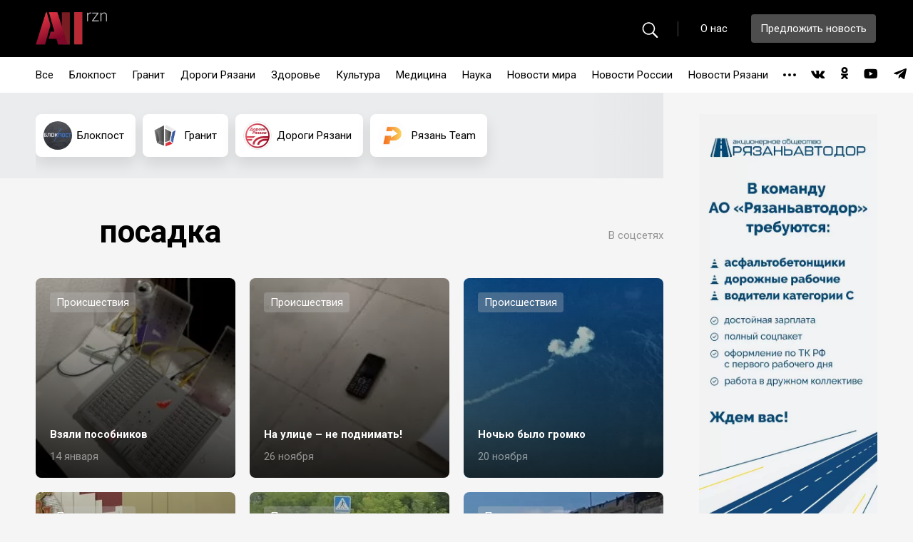

--- FILE ---
content_type: text/html; charset=UTF-8
request_url: https://xn--80adpzmf5ftab.xn--p1ai/tag/%D0%BF%D0%BE%D1%81%D0%B0%D0%B4%D0%BA%D0%B0/
body_size: 9659
content:
<!DOCTYPE html>
<html lang="ru">
<head>
	<meta charset="utf-8">
	<title>посадка - allrzn</title>
	<meta name="description" content="Allrzn.ru — интернет-СМИ для рязанцев, которые хотят знать обо всем, что происходит в городе и области.">
	<meta http-equiv="X-UA-Compatible" content="IE=edge">
	<meta name="viewport" content="width=device-width, initial-scale=1, maximum-scale=1">
	<meta property="og:image" content="path/to/image.jpg">
	
	<!--<link rel="apple-touch-icon" href="https://xn--80adpzmf5ftab.xn--p1ai/wp-content/themes/rznlife/img/favicon/apple-touch-icon.png">-->
	<!--<link rel="apple-touch-icon" sizes="72x72" href="https://xn--80adpzmf5ftab.xn--p1ai/wp-content/themes/rznlife/img/favicon/apple-touch-icon-72x72.png">-->
	<!--<link rel="apple-touch-icon" sizes="114x114" href="https://xn--80adpzmf5ftab.xn--p1ai/wp-content/themes/rznlife/img/favicon/apple-touch-icon-114x114.png">-->
	
	<link rel="shortcut icon" href="https://xn--80adpzmf5ftab.xn--p1ai/wp-content/themes/rznlife/img/favicon/favicon.ico" type="image/x-icon">
	<link rel="apple-touch-icon" sizes="180x180" href="https://xn--80adpzmf5ftab.xn--p1ai/wp-content/themes/rznlife/img/favicon/apple-touch-icon.png">
    <link rel="icon" type="image/png" sizes="32x32" href="https://xn--80adpzmf5ftab.xn--p1ai/wp-content/themes/rznlife/img/favicon/favicon-32x32.png">
    <link rel="icon" type="image/png" sizes="16x16" href="https://xn--80adpzmf5ftab.xn--p1ai/wp-content/themes/rznlife/img/favicon/favicon-16x16.png">
    <link rel="manifest" href="https://xn--80adpzmf5ftab.xn--p1ai/wp-content/themes/rznlife/img/favicon/site.webmanifest">
    <link rel="mask-icon" href="https://xn--80adpzmf5ftab.xn--p1ai/wp-content/themes/rznlife/img/favicon/safari-pinned-tab.svg" color="#5bbad5">
    <meta name="msapplication-TileColor" content="#da532c">
    <meta name="theme-color" content="#ffffff">
	
	
	
    	<meta name="theme-color" content="#000">
	<meta name="msapplication-navbutton-color" content="#000">
	<meta name="apple-mobile-web-app-status-bar-style" content="#000">
	<meta name="yandex-verification" content="1850914be0332fb1" />
	
	<!-- Yandex.Metrika counter -->
    <script type="text/javascript" >
       (function(m,e,t,r,i,k,a){m[i]=m[i]||function(){(m[i].a=m[i].a||[]).push(arguments)};
       m[i].l=1*new Date();k=e.createElement(t),a=e.getElementsByTagName(t)[0],k.async=1,k.src=r,a.parentNode.insertBefore(k,a)})
       (window, document, "script", "https://mc.yandex.ru/metrika/tag.js", "ym");
    
       ym(77763208, "init", {
            clickmap:true,
            trackLinks:true,
            accurateTrackBounce:true
       });
    </script>
    <noscript><div><img src="https://mc.yandex.ru/watch/77763208" style="position:absolute; left:-9999px;" alt="" /></div></noscript>
    <!-- /Yandex.Metrika counter -->
	
    <title>посадка - allrzn</title>

		<!-- All in One SEO 4.1.0.3 -->
		<link rel="canonical" href="https://xn--80adpzmf5ftab.xn--p1ai/tag/%D0%BF%D0%BE%D1%81%D0%B0%D0%B4%D0%BA%D0%B0/" />
		<script type="application/ld+json" class="aioseo-schema">
			{"@context":"https:\/\/schema.org","@graph":[{"@type":"WebSite","@id":"https:\/\/xn--80adpzmf5ftab.xn--p1ai\/#website","url":"https:\/\/xn--80adpzmf5ftab.xn--p1ai\/","name":"allrzn","publisher":{"@id":"https:\/\/xn--80adpzmf5ftab.xn--p1ai\/#organization"}},{"@type":"Organization","@id":"https:\/\/xn--80adpzmf5ftab.xn--p1ai\/#organization","name":"allrzn","url":"https:\/\/xn--80adpzmf5ftab.xn--p1ai\/","logo":{"@type":"ImageObject","@id":"https:\/\/xn--80adpzmf5ftab.xn--p1ai\/#organizationLogo","url":"https:\/\/xn--80adpzmf5ftab.xn--p1ai\/wp-content\/uploads\/2021\/04\/all_rzn-1.png","width":"100","height":"46"},"image":{"@id":"https:\/\/xn--80adpzmf5ftab.xn--p1ai\/#organizationLogo"},"sameAs":["https:\/\/www.facebook.com\/groups\/allrzn\/","https:\/\/twitter.com\/allrzn","https:\/\/instagram.com\/allrzn","https:\/\/www.youtube.com\/channel\/UCAA16dHlJyoIdE52bOBxZfQ"]},{"@type":"BreadcrumbList","@id":"https:\/\/xn--80adpzmf5ftab.xn--p1ai\/tag\/%D0%BF%D0%BE%D1%81%D0%B0%D0%B4%D0%BA%D0%B0\/#breadcrumblist","itemListElement":[{"@type":"ListItem","@id":"https:\/\/xn--80adpzmf5ftab.xn--p1ai\/#listItem","position":"1","item":{"@id":"https:\/\/xn--80adpzmf5ftab.xn--p1ai\/#item","name":"\u0413\u043b\u0430\u0432\u043d\u0430\u044f","description":"allrzn \u2014 \u0438\u043d\u0442\u0435\u0440\u043d\u0435\u0442-\u0421\u041c\u0418 \u0434\u043b\u044f \u0440\u044f\u0437\u0430\u043d\u0446\u0435\u0432, \u043a\u043e\u0442\u043e\u0440\u044b\u0435 \u0445\u043e\u0442\u044f\u0442 \u0437\u043d\u0430\u0442\u044c \u043e\u0431\u043e \u0432\u0441\u0435\u043c, \u0447\u0442\u043e \u043f\u0440\u043e\u0438\u0441\u0445\u043e\u0434\u0438\u0442 \u0432 \u0433\u043e\u0440\u043e\u0434\u0435 \u0438 \u043e\u0431\u043b\u0430\u0441\u0442\u0438.","url":"https:\/\/xn--80adpzmf5ftab.xn--p1ai\/"},"nextItem":"https:\/\/xn--80adpzmf5ftab.xn--p1ai\/tag\/%d0%bf%d0%be%d1%81%d0%b0%d0%b4%d0%ba%d0%b0\/#listItem"},{"@type":"ListItem","@id":"https:\/\/xn--80adpzmf5ftab.xn--p1ai\/tag\/%d0%bf%d0%be%d1%81%d0%b0%d0%b4%d0%ba%d0%b0\/#listItem","position":"2","item":{"@id":"https:\/\/xn--80adpzmf5ftab.xn--p1ai\/tag\/%d0%bf%d0%be%d1%81%d0%b0%d0%b4%d0%ba%d0%b0\/#item","name":"\u043f\u043e\u0441\u0430\u0434\u043a\u0430","url":"https:\/\/xn--80adpzmf5ftab.xn--p1ai\/tag\/%d0%bf%d0%be%d1%81%d0%b0%d0%b4%d0%ba%d0%b0\/"},"previousItem":"https:\/\/xn--80adpzmf5ftab.xn--p1ai\/#listItem"}]},{"@type":"CollectionPage","@id":"https:\/\/xn--80adpzmf5ftab.xn--p1ai\/tag\/%D0%BF%D0%BE%D1%81%D0%B0%D0%B4%D0%BA%D0%B0\/#collectionpage","url":"https:\/\/xn--80adpzmf5ftab.xn--p1ai\/tag\/%D0%BF%D0%BE%D1%81%D0%B0%D0%B4%D0%BA%D0%B0\/","name":"\u043f\u043e\u0441\u0430\u0434\u043a\u0430 - allrzn","inLanguage":"ru-RU","isPartOf":{"@id":"https:\/\/xn--80adpzmf5ftab.xn--p1ai\/#website"},"breadcrumb":{"@id":"https:\/\/xn--80adpzmf5ftab.xn--p1ai\/tag\/%D0%BF%D0%BE%D1%81%D0%B0%D0%B4%D0%BA%D0%B0\/#breadcrumblist"}}]}
		</script>
		<!-- All in One SEO -->

<link rel='dns-prefetch' href='//s.w.org' />
<link rel="alternate" type="application/rss+xml" title="allrzn &raquo; Лента метки посадка" href="https://xn--80adpzmf5ftab.xn--p1ai/tag/%d0%bf%d0%be%d1%81%d0%b0%d0%b4%d0%ba%d0%b0/feed/" />
		<!-- This site uses the Google Analytics by MonsterInsights plugin v7.17.0 - Using Analytics tracking - https://www.monsterinsights.com/ -->
		<!-- Note: MonsterInsights is not currently configured on this site. The site owner needs to authenticate with Google Analytics in the MonsterInsights settings panel. -->
					<!-- No UA code set -->
				<!-- / Google Analytics by MonsterInsights -->
				<script>
			window._wpemojiSettings = {"baseUrl":"https:\/\/s.w.org\/images\/core\/emoji\/13.0.1\/72x72\/","ext":".png","svgUrl":"https:\/\/s.w.org\/images\/core\/emoji\/13.0.1\/svg\/","svgExt":".svg","source":{"concatemoji":"https:\/\/xn--80adpzmf5ftab.xn--p1ai\/wp-includes\/js\/wp-emoji-release.min.js?ver=5.7.14"}};
			!function(e,a,t){var n,r,o,i=a.createElement("canvas"),p=i.getContext&&i.getContext("2d");function s(e,t){var a=String.fromCharCode;p.clearRect(0,0,i.width,i.height),p.fillText(a.apply(this,e),0,0);e=i.toDataURL();return p.clearRect(0,0,i.width,i.height),p.fillText(a.apply(this,t),0,0),e===i.toDataURL()}function c(e){var t=a.createElement("script");t.src=e,t.defer=t.type="text/javascript",a.getElementsByTagName("head")[0].appendChild(t)}for(o=Array("flag","emoji"),t.supports={everything:!0,everythingExceptFlag:!0},r=0;r<o.length;r++)t.supports[o[r]]=function(e){if(!p||!p.fillText)return!1;switch(p.textBaseline="top",p.font="600 32px Arial",e){case"flag":return s([127987,65039,8205,9895,65039],[127987,65039,8203,9895,65039])?!1:!s([55356,56826,55356,56819],[55356,56826,8203,55356,56819])&&!s([55356,57332,56128,56423,56128,56418,56128,56421,56128,56430,56128,56423,56128,56447],[55356,57332,8203,56128,56423,8203,56128,56418,8203,56128,56421,8203,56128,56430,8203,56128,56423,8203,56128,56447]);case"emoji":return!s([55357,56424,8205,55356,57212],[55357,56424,8203,55356,57212])}return!1}(o[r]),t.supports.everything=t.supports.everything&&t.supports[o[r]],"flag"!==o[r]&&(t.supports.everythingExceptFlag=t.supports.everythingExceptFlag&&t.supports[o[r]]);t.supports.everythingExceptFlag=t.supports.everythingExceptFlag&&!t.supports.flag,t.DOMReady=!1,t.readyCallback=function(){t.DOMReady=!0},t.supports.everything||(n=function(){t.readyCallback()},a.addEventListener?(a.addEventListener("DOMContentLoaded",n,!1),e.addEventListener("load",n,!1)):(e.attachEvent("onload",n),a.attachEvent("onreadystatechange",function(){"complete"===a.readyState&&t.readyCallback()})),(n=t.source||{}).concatemoji?c(n.concatemoji):n.wpemoji&&n.twemoji&&(c(n.twemoji),c(n.wpemoji)))}(window,document,window._wpemojiSettings);
		</script>
		<style>
img.wp-smiley,
img.emoji {
	display: inline !important;
	border: none !important;
	box-shadow: none !important;
	height: 1em !important;
	width: 1em !important;
	margin: 0 .07em !important;
	vertical-align: -0.1em !important;
	background: none !important;
	padding: 0 !important;
}
</style>
	<link rel='stylesheet' id='wp-block-library-css'  href='https://xn--80adpzmf5ftab.xn--p1ai/wp-includes/css/dist/block-library/style.min.css?ver=5.7.14' media='all' />
<link rel='stylesheet' id='wp-polls-css'  href='https://xn--80adpzmf5ftab.xn--p1ai/wp-content/plugins/wp-polls/polls-css.css?ver=2.77.3' media='all' />
<style id='wp-polls-inline-css'>
.wp-polls .pollbar {
	margin: 1px;
	font-size: 8px;
	line-height: 10px;
	height: 10px;
	background-image: url('https://xn--80adpzmf5ftab.xn--p1ai/wp-content/plugins/wp-polls/images/default_gradient/pollbg.gif');
	border: 1px solid #c8c8c8;
}

</style>
<link rel='stylesheet' id='rznlife-style-css'  href='https://xn--80adpzmf5ftab.xn--p1ai/wp-content/themes/rznlife/style.css?ver=1.0.17' media='all' />
<link rel='stylesheet' id='demo-style-css'  href='https://xn--80adpzmf5ftab.xn--p1ai/wp-content/themes/rznlife/zuck/demo/style.css?ver=5.7.14' media='all' />
<link rel='stylesheet' id='zuck-min-css'  href='https://xn--80adpzmf5ftab.xn--p1ai/wp-content/themes/rznlife/zuck/zuck.min.css?ver=5.7.14' media='all' />
<link rel='stylesheet' id='snapgram-css'  href='https://xn--80adpzmf5ftab.xn--p1ai/wp-content/themes/rznlife/zuck/skins/snapgram.css?ver=5.7.14' media='all' />
<link rel='stylesheet' id='vemdezap-css'  href='https://xn--80adpzmf5ftab.xn--p1ai/wp-content/themes/rznlife/zuck/skins/vemdezap.css?ver=5.7.14' media='all' />
<link rel='stylesheet' id='facesnap-css'  href='https://xn--80adpzmf5ftab.xn--p1ai/wp-content/themes/rznlife/zuck/skins/facesnap.css?ver=5.7.14' media='all' />
<link rel='stylesheet' id='snapssenger-css'  href='https://xn--80adpzmf5ftab.xn--p1ai/wp-content/themes/rznlife/zuck/skins/snapssenger.css?ver=5.7.14' media='all' />
<script src='https://xn--80adpzmf5ftab.xn--p1ai/wp-content/plugins/wp-yandex-metrika/assets/YmEc.min.js?ver=1.2.1' id='wp-yandex-metrika_YmEc-js'></script>
<script id='wp-yandex-metrika_YmEc-js-after'>
window.tmpwpym={datalayername:'dataLayer',counters:JSON.parse('[{"number":"98970380","webvisor":"1"}]'),targets:JSON.parse('[]')};
</script>
<script src='https://xn--80adpzmf5ftab.xn--p1ai/wp-includes/js/jquery/jquery.min.js?ver=3.5.1' id='jquery-core-js'></script>
<script src='https://xn--80adpzmf5ftab.xn--p1ai/wp-includes/js/jquery/jquery-migrate.min.js?ver=3.3.2' id='jquery-migrate-js'></script>
<script src='https://xn--80adpzmf5ftab.xn--p1ai/wp-content/plugins/wp-yandex-metrika/assets/frontend.min.js?ver=1.2.1' id='wp-yandex-metrika_frontend-js'></script>
<script src='https://xn--80adpzmf5ftab.xn--p1ai/wp-content/themes/rznlife/zuck/zuck.min.js?ver=5.7.14' id='snapssenger-js'></script>
<link rel="https://api.w.org/" href="https://xn--80adpzmf5ftab.xn--p1ai/wp-json/" /><link rel="alternate" type="application/json" href="https://xn--80adpzmf5ftab.xn--p1ai/wp-json/wp/v2/tags/5875" /><link rel="EditURI" type="application/rsd+xml" title="RSD" href="https://xn--80adpzmf5ftab.xn--p1ai/xmlrpc.php?rsd" />
<link rel="wlwmanifest" type="application/wlwmanifest+xml" href="https://xn--80adpzmf5ftab.xn--p1ai/wp-includes/wlwmanifest.xml" /> 
<meta name="generator" content="WordPress 5.7.14" />
<script>document.createElement( "picture" );if(!window.HTMLPictureElement && document.addEventListener) {window.addEventListener("DOMContentLoaded", function() {var s = document.createElement("script");s.src = "https://xn--80adpzmf5ftab.xn--p1ai/wp-content/plugins/webp-express/js/picturefill.min.js";document.body.appendChild(s);});}</script><meta name="verification" content="f612c7d25f5690ad41496fcfdbf8d1" />        <!-- Yandex.Metrica counter -->
        <script type="text/javascript">
            (function (m, e, t, r, i, k, a) {
                m[i] = m[i] || function () {
                    (m[i].a = m[i].a || []).push(arguments)
                };
                m[i].l = 1 * new Date();
                k = e.createElement(t), a = e.getElementsByTagName(t)[0], k.async = 1, k.src = r, a.parentNode.insertBefore(k, a)
            })

            (window, document, "script", "https://mc.yandex.ru/metrika/tag.js", "ym");

            ym("98970380", "init", {
                clickmap: true,
                trackLinks: true,
                accurateTrackBounce: true,
                webvisor: true,
                ecommerce: "dataLayer",
                params: {
                    __ym: {
                        "ymCmsPlugin": {
                            "cms": "wordpress",
                            "cmsVersion":"5.7",
                            "pluginVersion": "1.2.1",
                            "ymCmsRip": "1555949330"
                        }
                    }
                }
            });
        </script>
        <!-- /Yandex.Metrica counter -->
        </head>
<body>
	<!-- start header -->
	<header class="header">
		<div class="header-top">
			<div class="wrapper">
				<div class="header-bar"><span></span></div>
				<div class="header-logo">
					<a href="/"><img src="/wp-content/uploads/2021/02/logo.png" alt=""></a>
				</div>
				<div class="search-btn"><svg width="15" height="15" viewBox="0 0 15 15" fill="none" xmlns="http://www.w3.org/2000/svg"><path d="M6.32031 11.9062C7.57031 11.9062 8.72656 11.5 9.66406 10.8047L13.3125 14.4609C13.4531 14.6094 13.6484 14.6797 13.8516 14.6797C14.2891 14.6797 14.5859 14.3438 14.5859 13.9297C14.5859 13.7344 14.5234 13.5469 14.375 13.3984L10.7422 9.75781C11.4922 8.79688 11.9453 7.59375 11.9453 6.28906C11.9453 3.1875 9.41406 0.664062 6.32031 0.664062C3.23438 0.664062 0.695312 3.1875 0.695312 6.28906C0.695312 9.38281 3.22656 11.9062 6.32031 11.9062ZM6.32031 10.8594C3.8125 10.8594 1.75 8.78906 1.75 6.28906C1.75 3.78125 3.8125 1.71094 6.32031 1.71094C8.82812 1.71094 10.8984 3.78125 10.8984 6.28906C10.8984 8.78906 8.82812 10.8594 6.32031 10.8594Z" fill="black"/></svg></div>
				<div class="header-row">
					<div class="header-search">
						<form method="GET" action="https://xn--80adpzmf5ftab.xn--p1ai">
							<div class="header-search__wrap">
								<span class="search-ico"><svg width="23" height="23" viewBox="0 0 23 23" fill="none" xmlns="http://www.w3.org/2000/svg"><path d="M9.43799 18.291C11.3911 18.291 13.1978 17.6562 14.6626 16.5698L20.3633 22.2827C20.583 22.5146 20.8882 22.6245 21.2056 22.6245C21.8892 22.6245 22.353 22.0996 22.353 21.4526C22.353 21.1475 22.2554 20.8545 22.0234 20.6226L16.3472 14.9341C17.519 13.4326 18.2271 11.5527 18.2271 9.51416C18.2271 4.66797 14.272 0.725098 9.43799 0.725098C4.61621 0.725098 0.648926 4.66797 0.648926 9.51416C0.648926 14.3481 4.604 18.291 9.43799 18.291ZM9.43799 16.6553C5.51953 16.6553 2.29688 13.4204 2.29688 9.51416C2.29688 5.5957 5.51953 2.36084 9.43799 2.36084C13.3564 2.36084 16.5913 5.5957 16.5913 9.51416C16.5913 13.4204 13.3564 16.6553 9.43799 16.6553Z" fill="white"/></svg></span>
								<input type="text" name="s" placeholder="Поиск">
								<span class="hb-ico close-ico"></span>
								<span class="hb-ico remove-ico"></span>
							</div>
						</form>
					</div>
					<div class="header-btns">
						<a href="/about" class="header-link">О нас</a>
						<div class="header-btn">
							<a data-fancybox data-src="#modal-offer" href="javascript:;">Предложить новость</a>
						</div>
						<ul class="mob-social">
                        <li><a href="https://vk.com/allrzn" target="_blank"><span class="hb-ico vk-ico"></span></a></li><li><a href="https://ok.ru/group/66866241273919" target="_blank"><span class="hb-ico clas-ico"></span></a></li><li><a href="https://www.youtube.com/channel/UCAA16dHlJyoIdE52bOBxZfQ" target="_blank"><span class="hb-ico you-ico"></span></a></li><li><a href="https://t.me/allrzn" target="_blank"><span class="hb-ico tg-ico"></span></a></li>						</ul>
					</div>
				</div>
			</div>
		</div>
		<div class="header-bottom">
			<div class="wrapper">
				<nav class="header-nav">
                    <ul class="header-menu">
                    <li class="item"><a href="/">Все</a></li>
                    <li class="item "><a href="/?tags=29">Блокпост</a></li><li class="item "><a href="/?tags=28">Гранит</a></li><li class="item "><a href="/?tags=5">Дороги Рязани</a></li><li class="item "><a href="/?tags=7444">Здоровье</a></li><li class="item "><a href="/?tags=2070">Культура</a></li><li class="item "><a href="/?tags=2072">Медицина</a></li><li class="item "><a href="/?tags=2069">Наука</a></li><li class="item "><a href="/?tags=2068">Новости мира</a></li><li class="item "><a href="/?tags=130">Новости России</a></li><li class="item "><a href="/?tags=4">Новости Рязани</a></li><li class="item "><a href="/?tags=2066">Образование</a></li><li class="item "><a href="/?tags=2067">Политика</a></li><li class="item "><a href="/?tags=2065">Происшествия</a></li><li class="item "><a href="/?tags=17">Рязань Team</a></li><li class="item "><a href="/?tags=2064">СOVID-19</a></li><li class="item "><a href="/?tags=6559">СВО</a></li><li class="item "><a href="/?tags=2071">Спорт</a></li><li class="item "><a href="/?tags=1">Экономика</a></li>                    <li class="drop">
							<a href="#" class="drop-text"><span></span></a>
							<ul class="drop-list">
							</ul>
						</li>
                    </ul>
				</nav>
				<ul class="header-social">
                    <li><a href="https://vk.com/allrzn" target="_blank"><span class="hb-ico vk-ico"></span></a></li><li><a href="https://ok.ru/group/66866241273919" target="_blank"><span class="hb-ico clas-ico"></span></a></li><li><a href="https://www.youtube.com/channel/UCAA16dHlJyoIdE52bOBxZfQ" target="_blank"><span class="hb-ico you-ico"></span></a></li><li><a href="https://t.me/allrzn" target="_blank"><span class="hb-ico tg-ico"></span></a></li>				</ul>
			</div>
		</div>
		<div class="search-bg"></div>
	</header>
	<!-- end header --><!-- start main -->
	<section class="main">
		<div class="wrapper">
			<div class="main-content">
				<div class="categories">
					<div class="categories-wrapper swiper-container">
						<div class="categories-slider swiper-wrapper">
							<div class="categories-slide swiper-slide"><a href="https://xn--80adpzmf5ftab.xn--p1ai/category/blockpost/" class="categories-wrap"><span class="categories-logo"><picture><source srcset="https://xn--80adpzmf5ftab.xn--p1ai/wp-content/webp-express/webp-images/uploads/2021/04/лого-блокпост.png.webp" type="image/webp"><img src="https://xn--80adpzmf5ftab.xn--p1ai/wp-content/uploads/2021/04/лого-блокпост.png" alt="" class="webpexpress-processed"></picture></span><span class="categories-name">Блокпост</span></a></div><!-- slide --><div class="categories-slide swiper-slide"><a href="https://xn--80adpzmf5ftab.xn--p1ai/category/granit_centr62/" class="categories-wrap"><span class="categories-logo"><picture><source srcset="https://xn--80adpzmf5ftab.xn--p1ai/wp-content/webp-express/webp-images/uploads/2021/04/Без-имени-1.png.webp" type="image/webp"><img src="https://xn--80adpzmf5ftab.xn--p1ai/wp-content/uploads/2021/04/Без-имени-1.png" alt="" class="webpexpress-processed"></picture></span><span class="categories-name">Гранит</span></a></div><!-- slide --><div class="categories-slide swiper-slide"><a href="https://xn--80adpzmf5ftab.xn--p1ai/category/dorogi_ryazani/" class="categories-wrap"><span class="categories-logo"><picture><source srcset="https://xn--80adpzmf5ftab.xn--p1ai/wp-content/webp-express/webp-images/uploads/2021/02/logo-1-min.png.webp" type="image/webp"><img src="https://xn--80adpzmf5ftab.xn--p1ai/wp-content/uploads/2021/02/logo-1-min.png" alt="" class="webpexpress-processed"></picture></span><span class="categories-name">Дороги Рязани</span></a></div><!-- slide --><div class="categories-slide swiper-slide"><a href="https://xn--80adpzmf5ftab.xn--p1ai/category/ryazan-team/" class="categories-wrap"><span class="categories-logo"><picture><source srcset="https://xn--80adpzmf5ftab.xn--p1ai/wp-content/webp-express/webp-images/uploads/2021/04/5LnkySHZt-w-1.jpg.webp" type="image/webp"><img src="https://xn--80adpzmf5ftab.xn--p1ai/wp-content/uploads/2021/04/5LnkySHZt-w-1.jpg" alt="" class="webpexpress-processed"></picture></span><span class="categories-name">Рязань Team</span></a></div><!-- slide -->						</div>
						<div class="swiper-button-next"><svg width="8" height="26" viewBox="0 0 8 26" fill="none" xmlns="http://www.w3.org/2000/svg"><path d="M2.42188 25.3281L6.71875 14.6406C6.89062 14.2344 7.0625 13.7344 7.0625 13.3438C7.0625 12.9531 6.89062 12.4531 6.71875 12.0469L2.42188 1.35938C2.28125 0.984375 1.95312 0.796875 1.65625 0.796875C1.14062 0.796875 0.765625 1.17188 0.765625 1.70312C0.765625 1.95312 0.890625 2.29688 0.984375 2.53125L5.32812 13.3438L0.984375 24.1562C0.890625 24.3906 0.765625 24.7344 0.765625 25C0.765625 25.5156 1.14062 25.8906 1.65625 25.8906C1.95312 25.8906 2.28125 25.7031 2.42188 25.3281Z" fill="black"/></svg></div>
						<div class="swiper-button-prev"><svg width="8" height="26" viewBox="0 0 8 26" fill="none" xmlns="http://www.w3.org/2000/svg"><path d="M2.42188 25.3281L6.71875 14.6406C6.89062 14.2344 7.0625 13.7344 7.0625 13.3438C7.0625 12.9531 6.89062 12.4531 6.71875 12.0469L2.42188 1.35938C2.28125 0.984375 1.95312 0.796875 1.65625 0.796875C1.14062 0.796875 0.765625 1.17188 0.765625 1.70312C0.765625 1.95312 0.890625 2.29688 0.984375 2.53125L5.32812 13.3438L0.984375 24.1562C0.890625 24.3906 0.765625 24.7344 0.765625 25C0.765625 25.5156 1.14062 25.8906 1.65625 25.8906C1.95312 25.8906 2.28125 25.7031 2.42188 25.3281Z" fill="black"/></svg></div>
					</div>
				</div>
                <div class="rubricator">
					<div class="rubricator-row">

						<div class="rubricator-logo"><img src="" alt=""></div>
						<h1 class="page-title">посадка</h1>
					</div>
					<div class="rubricator-links">
						<p>В соцсетях</p>
						<ul class="rubricator-social">
                        						</ul>
					</div>
				</div>
                                <div class="news" data-cat="2065" data-is_end="0">
                    <div class="news-col"><a href="https://xn--80adpzmf5ftab.xn--p1ai/2026/01/14/%d0%b2%d0%b7%d1%8f%d0%bb%d0%b8-%d0%bf%d0%be%d1%81%d0%be%d0%b1%d0%bd%d0%b8%d0%ba%d0%be%d0%b2/" class="news-wrap"><picture><source srcset="https://xn--80adpzmf5ftab.xn--p1ai/wp-content/webp-express/webp-images/uploads/2026/01/photo_2026-01-14_17-53-47-210x280.jpg.webp 210w, https://xn--80adpzmf5ftab.xn--p1ai/wp-content/webp-express/webp-images/uploads/2026/01/photo_2026-01-14_17-53-47-225x300.jpg.webp 225w, https://xn--80adpzmf5ftab.xn--p1ai/wp-content/webp-express/webp-images/uploads/2026/01/photo_2026-01-14_17-53-47.jpg.webp 450w" sizes="(max-width: 210px) 100vw, 210px" type="image/webp"><img width="210" height="280" src="https://xn--80adpzmf5ftab.xn--p1ai/wp-content/uploads/2026/01/photo_2026-01-14_17-53-47-210x280.jpg" class="attachment-newsimg-thumb size-newsimg-thumb webpexpress-processed" alt="VZYALI_POSOBNIKOV" loading="lazy" srcset="https://xn--80adpzmf5ftab.xn--p1ai/wp-content/uploads/2026/01/photo_2026-01-14_17-53-47-210x280.jpg 210w, https://xn--80adpzmf5ftab.xn--p1ai/wp-content/uploads/2026/01/photo_2026-01-14_17-53-47-225x300.jpg 225w, https://xn--80adpzmf5ftab.xn--p1ai/wp-content/uploads/2026/01/photo_2026-01-14_17-53-47.jpg 450w" sizes="(max-width: 210px) 100vw, 210px"></picture><span class="news-tag">Происшествия</span><div class="news-info"><h3 class="news-name">Взяли пособников</h3><span class="news-date">14 января</span></div></a></div><!-- col --><div class="news-col"><a href="https://xn--80adpzmf5ftab.xn--p1ai/2025/11/26/%d0%bd%d0%b0-%d1%83%d0%bb%d0%b8%d1%86%d0%b5-%d0%bd%d0%b5-%d0%bf%d0%be%d0%b4%d0%bd%d0%b8%d0%bc%d0%b0%d1%82%d1%8c/" class="news-wrap"><picture><source srcset="https://xn--80adpzmf5ftab.xn--p1ai/wp-content/webp-express/webp-images/uploads/2025/11/photo_2025-11-26_18-23-02-164x280.jpg.webp 164w, https://xn--80adpzmf5ftab.xn--p1ai/wp-content/webp-express/webp-images/uploads/2025/11/photo_2025-11-26_18-23-02-176x300.jpg.webp 176w, https://xn--80adpzmf5ftab.xn--p1ai/wp-content/webp-express/webp-images/uploads/2025/11/photo_2025-11-26_18-23-02-600x1024.jpg.webp 600w, https://xn--80adpzmf5ftab.xn--p1ai/wp-content/webp-express/webp-images/uploads/2025/11/photo_2025-11-26_18-23-02.jpg.webp 750w" sizes="(max-width: 164px) 100vw, 164px" type="image/webp"><img width="164" height="280" src="https://xn--80adpzmf5ftab.xn--p1ai/wp-content/uploads/2025/11/photo_2025-11-26_18-23-02-164x280.jpg" class="attachment-newsimg-thumb size-newsimg-thumb webpexpress-processed" alt="NA_ULITSE_-_NE_PODNIMAT'!" loading="lazy" srcset="https://xn--80adpzmf5ftab.xn--p1ai/wp-content/uploads/2025/11/photo_2025-11-26_18-23-02-164x280.jpg 164w, https://xn--80adpzmf5ftab.xn--p1ai/wp-content/uploads/2025/11/photo_2025-11-26_18-23-02-176x300.jpg 176w, https://xn--80adpzmf5ftab.xn--p1ai/wp-content/uploads/2025/11/photo_2025-11-26_18-23-02-600x1024.jpg 600w, https://xn--80adpzmf5ftab.xn--p1ai/wp-content/uploads/2025/11/photo_2025-11-26_18-23-02.jpg 750w" sizes="(max-width: 164px) 100vw, 164px"></picture><span class="news-tag">Происшествия</span><div class="news-info"><h3 class="news-name">На улице &#8211; не поднимать!</h3><span class="news-date">26 ноября</span></div></a></div><!-- col --><div class="news-col"><a href="https://xn--80adpzmf5ftab.xn--p1ai/2025/11/20/%d0%bd%d0%be%d1%87%d1%8c%d1%8e-%d0%b1%d1%8b%d0%bb%d0%be-%d0%b3%d1%80%d0%be%d0%bc%d0%ba%d0%be/" class="news-wrap"><picture><source srcset="https://xn--80adpzmf5ftab.xn--p1ai/wp-content/webp-express/webp-images/uploads/2025/11/photo_2025-11-20_16-37-25-408x280.jpg.webp 408w, https://xn--80adpzmf5ftab.xn--p1ai/wp-content/webp-express/webp-images/uploads/2025/11/photo_2025-11-20_16-37-25-300x206.jpg.webp 300w, https://xn--80adpzmf5ftab.xn--p1ai/wp-content/webp-express/webp-images/uploads/2025/11/photo_2025-11-20_16-37-25-768x527.jpg.webp 768w, https://xn--80adpzmf5ftab.xn--p1ai/wp-content/webp-express/webp-images/uploads/2025/11/photo_2025-11-20_16-37-25.jpg.webp 807w" sizes="(max-width: 408px) 100vw, 408px" type="image/webp"><img width="408" height="280" src="https://xn--80adpzmf5ftab.xn--p1ai/wp-content/uploads/2025/11/photo_2025-11-20_16-37-25-408x280.jpg" class="attachment-newsimg-thumb size-newsimg-thumb webpexpress-processed" alt="NOCH'YU_BYLO_GROMKO" loading="lazy" srcset="https://xn--80adpzmf5ftab.xn--p1ai/wp-content/uploads/2025/11/photo_2025-11-20_16-37-25-408x280.jpg 408w, https://xn--80adpzmf5ftab.xn--p1ai/wp-content/uploads/2025/11/photo_2025-11-20_16-37-25-300x206.jpg 300w, https://xn--80adpzmf5ftab.xn--p1ai/wp-content/uploads/2025/11/photo_2025-11-20_16-37-25-768x527.jpg 768w, https://xn--80adpzmf5ftab.xn--p1ai/wp-content/uploads/2025/11/photo_2025-11-20_16-37-25.jpg 807w" sizes="(max-width: 408px) 100vw, 408px"></picture><span class="news-tag">Происшествия</span><div class="news-info"><h3 class="news-name">Ночью было громко</h3><span class="news-date">20 ноября</span></div></a></div><!-- col --><div class="news-col"><a href="https://xn--80adpzmf5ftab.xn--p1ai/2025/09/18/%d0%b1%d0%b8%d0%bd%d0%b3%d0%be-%d0%bd%d0%b0-%d0%b3%d1%80%d0%b8%d0%b1%d0%be%d0%b5%d0%b4%d0%be%d0%b2%d0%b0/" class="news-wrap"><picture><source srcset="https://xn--80adpzmf5ftab.xn--p1ai/wp-content/webp-express/webp-images/uploads/2025/09/photo_2025-09-18_15-55-24-510x280.jpg.webp 510w, https://xn--80adpzmf5ftab.xn--p1ai/wp-content/webp-express/webp-images/uploads/2025/09/photo_2025-09-18_15-55-24-300x165.jpg.webp 300w, https://xn--80adpzmf5ftab.xn--p1ai/wp-content/webp-express/webp-images/uploads/2025/09/photo_2025-09-18_15-55-24-1024x562.jpg.webp 1024w, https://xn--80adpzmf5ftab.xn--p1ai/wp-content/webp-express/webp-images/uploads/2025/09/photo_2025-09-18_15-55-24-768x422.jpg.webp 768w, https://xn--80adpzmf5ftab.xn--p1ai/wp-content/webp-express/webp-images/uploads/2025/09/photo_2025-09-18_15-55-24-880x483.jpg.webp 880w, https://xn--80adpzmf5ftab.xn--p1ai/wp-content/webp-express/webp-images/uploads/2025/09/photo_2025-09-18_15-55-24.jpg.webp 1206w" sizes="(max-width: 510px) 100vw, 510px" type="image/webp"><img width="510" height="280" src="https://xn--80adpzmf5ftab.xn--p1ai/wp-content/uploads/2025/09/photo_2025-09-18_15-55-24-510x280.jpg" class="attachment-newsimg-thumb size-newsimg-thumb webpexpress-processed" alt="«BINGO»_NA_GRIBOYEDOVA" loading="lazy" srcset="https://xn--80adpzmf5ftab.xn--p1ai/wp-content/uploads/2025/09/photo_2025-09-18_15-55-24-510x280.jpg 510w, https://xn--80adpzmf5ftab.xn--p1ai/wp-content/uploads/2025/09/photo_2025-09-18_15-55-24-300x165.jpg 300w, https://xn--80adpzmf5ftab.xn--p1ai/wp-content/uploads/2025/09/photo_2025-09-18_15-55-24-1024x562.jpg 1024w, https://xn--80adpzmf5ftab.xn--p1ai/wp-content/uploads/2025/09/photo_2025-09-18_15-55-24-768x422.jpg 768w, https://xn--80adpzmf5ftab.xn--p1ai/wp-content/uploads/2025/09/photo_2025-09-18_15-55-24-880x483.jpg 880w, https://xn--80adpzmf5ftab.xn--p1ai/wp-content/uploads/2025/09/photo_2025-09-18_15-55-24.jpg 1206w" sizes="(max-width: 510px) 100vw, 510px"></picture><span class="news-tag">Происшествия</span><div class="news-info"><h3 class="news-name">«Бинго» на Грибоедова</h3><span class="news-date">18 сентября</span></div></a></div><!-- col --><div class="news-col"><a href="https://xn--80adpzmf5ftab.xn--p1ai/2025/09/08/%d0%bf%d0%be%d0%b3%d1%83%d0%bb%d1%8f%d0%bb%d0%b8-%d1%82%d0%b0%d0%ba-%d0%bf%d0%be%d0%b3%d1%83%d0%bb%d1%8f%d0%bb%d0%b8/" class="news-wrap"><picture><source srcset="https://xn--80adpzmf5ftab.xn--p1ai/wp-content/webp-express/webp-images/uploads/2025/09/photo_2025-09-08_17-39-17-373x280.jpg.webp 373w, https://xn--80adpzmf5ftab.xn--p1ai/wp-content/webp-express/webp-images/uploads/2025/09/photo_2025-09-08_17-39-17-300x225.jpg.webp 300w, https://xn--80adpzmf5ftab.xn--p1ai/wp-content/webp-express/webp-images/uploads/2025/09/photo_2025-09-08_17-39-17.jpg.webp 740w" sizes="(max-width: 373px) 100vw, 373px" type="image/webp"><img width="373" height="280" src="https://xn--80adpzmf5ftab.xn--p1ai/wp-content/uploads/2025/09/photo_2025-09-08_17-39-17-373x280.jpg" class="attachment-newsimg-thumb size-newsimg-thumb webpexpress-processed" alt="POGULYALI,_TAK_POGULYALI" loading="lazy" srcset="https://xn--80adpzmf5ftab.xn--p1ai/wp-content/uploads/2025/09/photo_2025-09-08_17-39-17-373x280.jpg 373w, https://xn--80adpzmf5ftab.xn--p1ai/wp-content/uploads/2025/09/photo_2025-09-08_17-39-17-300x225.jpg 300w, https://xn--80adpzmf5ftab.xn--p1ai/wp-content/uploads/2025/09/photo_2025-09-08_17-39-17.jpg 740w" sizes="(max-width: 373px) 100vw, 373px"></picture><span class="news-tag">Происшествия</span><div class="news-info"><h3 class="news-name">Погуляли, так погуляли</h3><span class="news-date">8 сентября</span></div></a></div><!-- col --><div class="news-col"><a href="https://xn--80adpzmf5ftab.xn--p1ai/2025/08/19/%d0%b2-%d0%b7%d0%b0%d0%b2%d0%b0%d0%bb%d0%b0%d1%85/" class="news-wrap"><picture><source srcset="https://xn--80adpzmf5ftab.xn--p1ai/wp-content/webp-express/webp-images/uploads/2025/08/photo_2025-08-19_14-44-33-541x280.jpg.webp 541w, https://xn--80adpzmf5ftab.xn--p1ai/wp-content/webp-express/webp-images/uploads/2025/08/photo_2025-08-19_14-44-33-300x155.jpg.webp 300w, https://xn--80adpzmf5ftab.xn--p1ai/wp-content/webp-express/webp-images/uploads/2025/08/photo_2025-08-19_14-44-33-1024x530.jpg.webp 1024w, https://xn--80adpzmf5ftab.xn--p1ai/wp-content/webp-express/webp-images/uploads/2025/08/photo_2025-08-19_14-44-33-768x397.jpg.webp 768w, https://xn--80adpzmf5ftab.xn--p1ai/wp-content/webp-express/webp-images/uploads/2025/08/photo_2025-08-19_14-44-33-880x455.jpg.webp 880w, https://xn--80adpzmf5ftab.xn--p1ai/wp-content/webp-express/webp-images/uploads/2025/08/photo_2025-08-19_14-44-33.jpg.webp 1206w" sizes="(max-width: 541px) 100vw, 541px" type="image/webp"><img width="541" height="280" src="https://xn--80adpzmf5ftab.xn--p1ai/wp-content/uploads/2025/08/photo_2025-08-19_14-44-33-541x280.jpg" class="attachment-newsimg-thumb size-newsimg-thumb webpexpress-processed" alt="V_ZAVALAKH" loading="lazy" srcset="https://xn--80adpzmf5ftab.xn--p1ai/wp-content/uploads/2025/08/photo_2025-08-19_14-44-33-541x280.jpg 541w, https://xn--80adpzmf5ftab.xn--p1ai/wp-content/uploads/2025/08/photo_2025-08-19_14-44-33-300x155.jpg 300w, https://xn--80adpzmf5ftab.xn--p1ai/wp-content/uploads/2025/08/photo_2025-08-19_14-44-33-1024x530.jpg 1024w, https://xn--80adpzmf5ftab.xn--p1ai/wp-content/uploads/2025/08/photo_2025-08-19_14-44-33-768x397.jpg 768w, https://xn--80adpzmf5ftab.xn--p1ai/wp-content/uploads/2025/08/photo_2025-08-19_14-44-33-880x455.jpg 880w, https://xn--80adpzmf5ftab.xn--p1ai/wp-content/uploads/2025/08/photo_2025-08-19_14-44-33.jpg 1206w" sizes="(max-width: 541px) 100vw, 541px"></picture><span class="news-tag">Происшествия</span><div class="news-info"><h3 class="news-name">В завалах</h3><span class="news-date">19 августа</span></div></a></div><!-- col -->                </div>
            </div>

			<div class="main-sidebar">
                <div class="main-sidebar__block"><a href="https://avtodor-rzn.ru/"  target="_blank" class="main-sidebar__block-wrap"><picture><source srcset="https://xn--80adpzmf5ftab.xn--p1ai/wp-content/webp-express/webp-images/uploads/2022/08/photo_2022-08-25_16-43-27.jpg.webp" type="image/webp"><img src="https://xn--80adpzmf5ftab.xn--p1ai/wp-content/uploads/2022/08/photo_2022-08-25_16-43-27.jpg" alt="" class="webpexpress-processed"></picture></a></div><div class="main-sidebar__block"><a href="http://c-mediagroup.ru/#главная"  target="_blank" class="main-sidebar__block-wrap"><picture><source srcset="https://xn--80adpzmf5ftab.xn--p1ai/wp-content/webp-express/webp-images/uploads/2021/06/cmg.jpg.webp" type="image/webp"><img src="https://xn--80adpzmf5ftab.xn--p1ai/wp-content/uploads/2021/06/cmg.jpg" alt="" class="webpexpress-processed"></picture></a></div><div class="main-sidebar__block"><a href="https://vk.com/granit_centr62"  target="_blank" class="main-sidebar__block-wrap"><picture><source srcset="https://xn--80adpzmf5ftab.xn--p1ai/wp-content/webp-express/webp-images/uploads/2021/04/granit-4.jpg.webp" type="image/webp"><img src="https://xn--80adpzmf5ftab.xn--p1ai/wp-content/uploads/2021/04/granit-4.jpg" alt="" class="webpexpress-processed"></picture></a></div><div class="main-sidebar__block"><a href="https://vk.com/roadrzn62"  target="_blank" class="main-sidebar__block-wrap"><picture><source srcset="https://xn--80adpzmf5ftab.xn--p1ai/wp-content/webp-express/webp-images/uploads/2021/04/дороги-рязани.jpg.webp" type="image/webp"><img src="https://xn--80adpzmf5ftab.xn--p1ai/wp-content/uploads/2021/04/дороги-рязани.jpg" alt="" class="webpexpress-processed"></picture></a></div>			</div>
            </div>
		</div>
	</section>
	<!-- end main -->
<!-- start footer -->
	<footer class="footer">
		<div class="wrapper">
			<div class="footer-info-left">
				<ul class="footer-list">
				<li><a href="/">Все</a></li>
				<li class="item"><a href="/?tags=29">Блокпост</a></li><li class="item"><a href="/?tags=28">Гранит</a></li><li class="item"><a href="/?tags=5">Дороги Рязани</a></li><li class="item"><a href="/?tags=7444">Здоровье</a></li><li class="item"><a href="/?tags=2070">Культура</a></li><li class="item"><a href="/?tags=2072">Медицина</a></li>				</ul>
				<div class="footer-text">
						Сетевое Издание Вся Рязань (All Rzn) зарегистрировано в&nbsp;Федеральной службе по&nbsp;надзору в&nbsp;сфере связи, информационных<br>технологий и&nbsp;массовых коммуникаций (Роскомнадзор) 09&nbsp;апреля 2021&nbsp;года. Регистрационный номер Эл &#8470; ФС77-80786 <br>
						Учредитель: Общество с&nbsp;ограниченной ответственностью &laquo;КОНСАЛТИНГ МЕДИА ГРУПП&raquo; <br>
						Главный редактор: Васильев&nbsp;М.&nbsp;Ю. <br>	Адрес электронной почты редакции: allrzn@yandex.ru <br> Телефон редакции: +7 (910) 902-17-92 <br> 
                        <br><a href="https://disk.yandex.ru/i/g3UMsSTvl3IyBg">Политика конфиденциальности</a><br>
						<b class="ms">Настоящий ресурс содержит материалы&nbsp;16+</b>
				</div>
			</div>
			<div class="footer-info-right">
				<p class="ms">&copy;&nbsp;2020 allrzn</p>
				<img src="/wp-content/uploads/2021/02/footer-logo.png" alt="">
				<b class="mh">Настоящий ресурс<br>содержит материалы&nbsp;16+</b>
				<p class="mh">&copy;&nbsp;2020 allrzn</p>
			</div>
		</div>
	</footer>
	<!-- end footer -->
	<div class="modalStories">
		</div>
	<!-- fancybox modal -->
	<div style="display: none;" id="modal-offer" class="modal">
		<div class="modal-close"></div>
		<div class="modal-all">
			<div class="modal-wrap"><!-- add class modal-done for done -->
				<div class="modal-content">
					<h3 class="modal-title">Предложите новость</h3>
					<form id="modal-form">
						<div class="input-block input-block__textarea">
							<textarea name="text" id="i-1"></textarea>
							<label for="i-1">Что произошло?</label>
						</div>
						<div class="input-block_wrap">
							<div class="input-block">
								<input id="i-2" type="text" name="link[]" onkeyup="showTrash(this);" />
								<label for="i-2">Ссылка на видео</label>
								<span class="hb-ico input-ico" onclick="clearValue(this)"></span>
							</div>
						</div>
						<a href="javascript:(0)" class="modal-add" id="modal-add">
							<span class="hb-ico plus-ico"></span>
							Добавить ещё одну ссылку
						</a>
						<div class="modal-row" id="modal-row">
							<div class="modal-col">
								<div class="modal-col__wrap">
									<div class="input-download">
										<input type="file" name="files[]" id="upload-img">
										<span class="hb-ico photo-ico"></span>
									</div>
								</div>
							</div>
						</div>
						<button type="button" class="main-btn" id="modal-btn" disabled>Отправить</button>
					</form>
				</div>
				<div class="modal-info">
					<h3 class="modal-title">Спасибо!</h3>
					<p>Новость будет опубликована после того, как ее проверит администратор</p>
				</div>
			</div>
			<div class="modal-bottom">
				<p>Вы можете связаться с нами в соцсетях</p>
				<ul class="modal-social">
					<li><a href="https://vk.com/allrzn" target="_blank"><span class="hb-ico vk-ico"></span></a></li><li><a href="https://ok.ru/group/66866241273919" target="_blank"><span class="hb-ico clas-ico"></span></a></li><li><a href="https://www.youtube.com/channel/UCAA16dHlJyoIdE52bOBxZfQ" target="_blank"><span class="hb-ico you-ico"></span></a></li><li><a href="https://t.me/allrzn" target="_blank"><span class="hb-ico tg-ico"></span></a></li>				</ul>
			</div>
		</div>
	</div>
            <noscript>
                <div>
                    <img src="https://mc.yandex.ru/watch/98970380" style="position:absolute; left:-9999px;" alt=""/>
                </div>
            </noscript>
            <script id='wp-polls-js-extra'>
var pollsL10n = {"ajax_url":"https:\/\/xn--80adpzmf5ftab.xn--p1ai\/wp-admin\/admin-ajax.php","text_wait":"\u0412\u0430\u0448 \u043f\u043e\u0441\u043b\u0435\u0434\u043d\u0438\u0439 \u0437\u0430\u043f\u0440\u043e\u0441 \u0435\u0449\u0435 \u043e\u0431\u0440\u0430\u0431\u0430\u0442\u044b\u0432\u0430\u0435\u0442\u0441\u044f. \u041f\u043e\u0436\u0430\u043b\u0443\u0439\u0441\u0442\u0430 \u043f\u043e\u0434\u043e\u0436\u0434\u0438\u0442\u0435 ...","text_valid":"\u041f\u043e\u0436\u0430\u043b\u0443\u0439\u0441\u0442\u0430 \u043a\u043e\u0440\u0440\u0435\u043a\u0442\u043d\u043e \u0432\u044b\u0431\u0435\u0440\u0438\u0442\u0435 \u043e\u0442\u0432\u0435\u0442.","text_multiple":"\u041c\u0430\u043a\u0441\u0438\u043c\u0430\u043b\u044c\u043d\u043e \u0434\u043e\u043f\u0443\u0441\u0442\u0438\u043c\u043e\u0435 \u0447\u0438\u0441\u043b\u043e \u0432\u0430\u0440\u0438\u0430\u043d\u0442\u043e\u0432:","show_loading":"1","show_fading":"1"};
</script>
<script src='https://xn--80adpzmf5ftab.xn--p1ai/wp-content/plugins/wp-polls/polls-js.js?ver=2.77.3' id='wp-polls-js'></script>
<script src='https://xn--80adpzmf5ftab.xn--p1ai/wp-content/themes/rznlife/js/scripts.min.js?ver=11' id='scripts-js'></script>
<script src='https://xn--80adpzmf5ftab.xn--p1ai/wp-includes/js/wp-embed.min.js?ver=5.7.14' id='wp-embed-js'></script>
</body>
</html>

--- FILE ---
content_type: text/css
request_url: https://xn--80adpzmf5ftab.xn--p1ai/wp-content/themes/rznlife/zuck/skins/vemdezap.css?ver=5.7.14
body_size: 416
content:
/*
    https://www.buzzfeed.com/rafaelcapanema/vem-de-zap?utm_term=.xs0yjRxwk#.wmQ3NQrlp

    Aliexpress? 🇨🇳🇨🇳 vem de avião✈️✈️
    Sedex?📦📦 vem de van 🚐
    Pizza?🍕🍕 vem de moto 🚷🏍
    E vc meu bb? 😉😉 VEM DE ZAP 😜😘👌👌
*/

.stories.vemdezap .story > .item-link {
  text-decoration: none;
  color: #333;
}
.stories.vemdezap .story > .item-link > .item-preview {
  border-radius: 50%;
  padding: 2px;
  background: #00bfa5;
}
.stories.vemdezap .story > .item-link > .item-preview img {
  border-radius: 50%;
  border: 3px solid #fff;
}

.stories.list.vemdezap .story {
  border-bottom: 1px solid #eee;
}
.stories.list.vemdezap .story:last-child {
  border-bottom: 0;
}
.stories.list.vemdezap .story > .item-link > .info .time {
  display: inline-block;
  color: #999;
}

.stories.vemdezap .story.seem > img {
  opacity: 0.75;
}
.stories.vemdezap .story.seem > a > .item-preview {
  background: #999;
}
.stories.vemdezap .story.seem > a {
  color: #999 !important;
}


--- FILE ---
content_type: image/svg+xml
request_url: https://xn--80adpzmf5ftab.xn--p1ai/wp-content/themes/rznlife/img/icons/clas-ico.svg
body_size: 1177
content:
<svg width="10" height="17" viewBox="0 0 10 17" fill="none" xmlns="http://www.w3.org/2000/svg">
<path d="M6.82118 12.3538C7.74087 12.1484 8.61944 11.7914 9.41794 11.2984C10.0195 10.9031 10.1811 10.1041 9.7786 9.51331C9.39197 8.94521 8.6216 8.77378 8.02218 9.12159C6.18282 10.2514 3.84573 10.2514 2.00636 9.12159C1.3954 8.74332 0.588967 8.92325 0.20306 9.52181C0.20306 9.52323 0.20306 9.52465 0.201618 9.52536C-0.183568 10.1253 -0.000351898 10.918 0.610607 11.2963L0.61205 11.2977C1.40911 11.79 2.28696 12.1477 3.20592 12.3517L0.706543 14.8062C0.196569 15.2985 0.187192 16.1025 0.686346 16.6033L0.707985 16.6246C0.95612 16.8753 1.29226 17 1.62695 17C1.96236 17 2.29778 16.8753 2.54663 16.6246L5.01427 14.2133L7.46965 16.626C7.989 17.1183 8.81852 17.1048 9.32056 16.5941C9.80962 16.0961 9.80962 15.3063 9.32056 14.809L6.82118 12.3538ZM5.01427 8.7752C7.48119 8.77237 9.47925 6.8102 9.48286 4.38831C9.48286 1.96925 7.47759 0 5.01427 0C2.55096 0 0.545689 1.96925 0.545689 4.38973C0.549295 6.81233 2.54808 8.77378 5.01427 8.7752ZM5.01427 2.57207C6.03567 2.57348 6.86302 3.38668 6.86374 4.38902C6.86374 5.39206 6.03567 6.20455 5.01427 6.20597C3.9936 6.20455 3.16625 5.39277 3.16409 4.38973C3.16553 3.38597 3.9936 2.57419 5.01427 2.57207Z" fill="black"/>
</svg>
